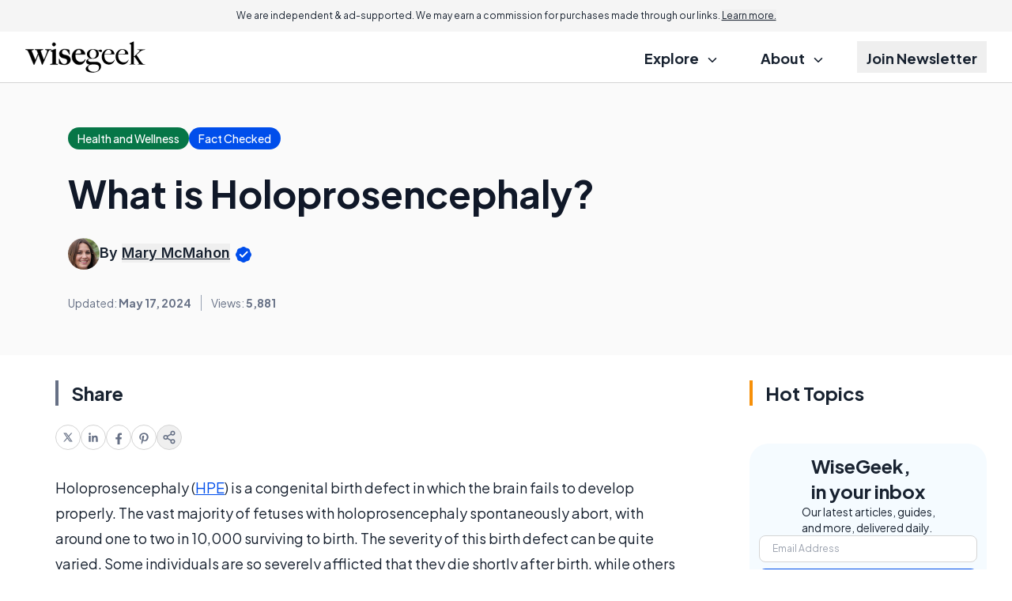

--- FILE ---
content_type: text/html; charset=utf-8
request_url: https://www.google.com/recaptcha/api2/aframe
body_size: 184
content:
<!DOCTYPE HTML><html><head><meta http-equiv="content-type" content="text/html; charset=UTF-8"></head><body><script nonce="_nvGN0sEZrT8HUbBwxGqZg">/** Anti-fraud and anti-abuse applications only. See google.com/recaptcha */ try{var clients={'sodar':'https://pagead2.googlesyndication.com/pagead/sodar?'};window.addEventListener("message",function(a){try{if(a.source===window.parent){var b=JSON.parse(a.data);var c=clients[b['id']];if(c){var d=document.createElement('img');d.src=c+b['params']+'&rc='+(localStorage.getItem("rc::a")?sessionStorage.getItem("rc::b"):"");window.document.body.appendChild(d);sessionStorage.setItem("rc::e",parseInt(sessionStorage.getItem("rc::e")||0)+1);localStorage.setItem("rc::h",'1768984548786');}}}catch(b){}});window.parent.postMessage("_grecaptcha_ready", "*");}catch(b){}</script></body></html>